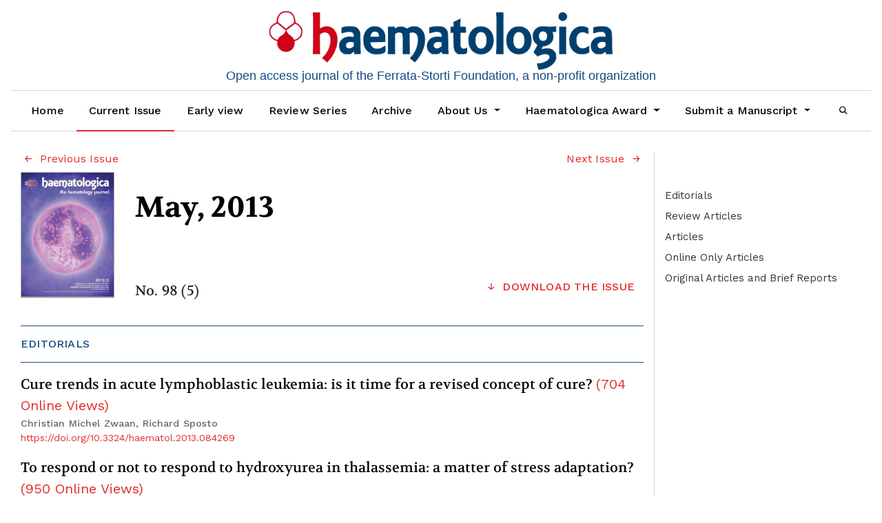

--- FILE ---
content_type: text/html; charset=utf-8
request_url: https://haematologica.org/issue/view/253
body_size: 14063
content:



<!DOCTYPE html>
<html lang="en-US" xml:lang="en-US">
<head>

	<!-- Global site tag (gtag.js) - Google Analytics -->
<script type="text/plain" async data-cookiecategory="analytics" src="https://www.googletagmanager.com/gtag/js?id=UA-65343035-1"></script>
<script type="text/plain" data-cookiecategory="analytics">
  window.dataLayer = window.dataLayer || [];
  function gtag(){dataLayer.push(arguments);}
  gtag('js', new Date());

  gtag('config', 'UA-65343035-1', { 'anonymize_ip': true });
</script>



	<meta charset="utf-8">
	<meta name="viewport" content="width=device-width, initial-scale=1.0">
	<title>
		Vol. 98 No. 5 (2013): May, 2013
							| Haematologica
			</title>
	<link rel="apple-touch-icon" href="https://haematologica.org/public/journals/1/h-touch-icon-1024.png">

	
<meta name="generator" content="Open Journal Systems 3.1.2.4">
<meta name="format-detection" content="telephone=no">
<link rel="shortcut icon" href="/libraryFiles/downloadPublic/2/favicon.ico" type="image/x-icon" />
<link rel="icon" href="https://haematologica.org/public/journals/1/favicon_en_US.png">
<link rel="alternate" type="application/atom+xml" href="https://haematologica.org/gateway/plugin/WebFeedGatewayPlugin/atom">
<link rel="alternate" type="application/rdf+xml" href="https://haematologica.org/gateway/plugin/WebFeedGatewayPlugin/rss">
<link rel="alternate" type="application/rss+xml" href="https://haematologica.org/gateway/plugin/WebFeedGatewayPlugin/rss2">
	<link rel="stylesheet" href="https://haematologica.org/plugins/themes/haematologicaTheme/bootstrap/css/bootstrap.min.css?v=3.1.2.4" type="text/css" /><link rel="stylesheet" href="https://haematologica.org/plugins/themes/haematologicaTheme/css/header.css?v=3.1.2.4" type="text/css" /><link rel="stylesheet" href="https://haematologica.org/plugins/themes/haematologicaTheme/css/footer.css?v=3.1.2.4" type="text/css" /><link rel="stylesheet" href="https://haematologica.org/plugins/themes/haematologicaTheme/css/issue.css?v=23.01.05.18.16" type="text/css" /><link rel="stylesheet" href="https://haematologica.org/plugins/themes/haematologicaTheme/css/main.css?v=23.09.13.12.48" type="text/css" /><link rel="stylesheet" href="https://haematologica.org/plugins/themes/haematologicaTheme/css/index.css?v=03.01.12.50" type="text/css" /><link rel="stylesheet" href="https://haematologica.org/$$$call$$$/page/page/css?name=article" type="text/css" /><link rel="stylesheet" href="https://haematologica.org/plugins/themes/oldGregg/css/contact.css?v=3.1.2.4" type="text/css" /><link rel="stylesheet" href="https://haematologica.org/plugins/themes/oldGregg/css/announcements.css?v=3.1.2.4" type="text/css" /><link rel="stylesheet" href="https://haematologica.org/plugins/themes/haematologicaTheme/css/jats.min.css?v=23.03.22.15.34" type="text/css" /><link rel="stylesheet" href="https://fonts.googleapis.com/css?family=Lora" rel="stylesheet//fonts.googleapis.com/css?family=Lora" type="text/css" /><link rel="stylesheet" href="//fonts.googleapis.com/css?family=PT+Serif" type="text/css" /><link rel="stylesheet" href="//fonts.googleapis.com/css?family=Arimo" type="text/css" /><link rel="stylesheet" href="//fonts.googleapis.com/css?family=Alegreya" type="text/css" /><link rel="stylesheet" href="//fonts.googleapis.com/css?family=Play" type="text/css" /><link rel="stylesheet" href="//fonts.googleapis.com/css?family=Source+Sans+Pro" type="text/css" /><link rel="stylesheet" href="//fonts.googleapis.com/css?family=Alegreya+Sans" type="text/css" /><link rel="stylesheet" href="https://fonts.googleapis.com/css?family=Roboto" type="text/css" /><link rel="stylesheet" href="https://haematologica.org/plugins/themes/haematologicaTheme/css/sitewide-fonts.css?v=3.1.2.4" type="text/css" /><link rel="stylesheet" href="https://haematologica.org/plugins/themes/haematologicaTheme/css/cookieconsent.css?v=3.1.2.4" type="text/css" /><link rel="stylesheet" href="https://haematologica.org/plugins/themes/haematologicaTheme/css/haema-font.css?v=3.1.2.4" type="text/css" /><link rel="stylesheet" href="https://haematologica.org/plugins/themes/haematologicaTheme/css/haemacards.css?v=3.1.2.4" type="text/css" /><link rel="stylesheet" href="https://haematologica.org/plugins/themes/haematologicaTheme/css/jquery.fancybox.min.css?v=3.1.2.4" type="text/css" /><link rel="stylesheet" href="https://haematologica.org/plugins/themes/haematologicaTheme/css/corner-popup.min.css?v=3.1.2.4" type="text/css" /><link rel="stylesheet" href="https://haematologica.org/plugins/themes/haematologicaTheme/css/spinner.css?v=3.1.2.4" type="text/css" /><link rel="stylesheet" href="https://haematologica.org/plugins/generic/orcidProfile/css/orcidProfile.css?v=3.1.2.4" type="text/css" />
</head>




    
        <link rel="preload" href="https://pagead2.googlesyndication.com/tag/js/gpt.js" as="script">
        <script src="https://pagead2.googlesyndication.com/tag/js/gpt.js"></script>
    
<script>
    var limitedAds = "1";

    window.googletag = window.googletag || {cmd: []};
    let adSlots = [];
    googletag.cmd.push(function() {
        adSlots[0] = googletag
            .defineSlot('/92990213/new_rectbottom', [300, 250], 'div-gpt-ad-1596552659620-0')
            .setCollapseEmptyDiv(true)
            .addService(googletag.pubads());
        adSlots[1] = googletag
            .defineSlot('/92990213/new_recttop', [300, 250], 'div-gpt-ad-1596552801081-0')
            .setCollapseEmptyDiv(true)
            .addService(googletag.pubads());
        adSlots[2] = googletag
            .defineSlot('/92990213/new_lbtop', [728, 90], 'div-gpt-ad-1591720508301-0')
            .setCollapseEmptyDiv(true)
            .addService(googletag.pubads());
        adSlots[3] = googletag
            .defineSlot('/92990213/new_lbbottom', [728, 90], 'div-gpt-ad-1596552221056-0')
            .setCollapseEmptyDiv(true)
            .addService(googletag.pubads());
        adSlots[4] = googletag
            .defineSlot('/92990213/new_verthome', [240, 400], 'div-gpt-ad-1596552883238-0')
            .setCollapseEmptyDiv(true)
            .addService(googletag.pubads());
        adSlots[5] = googletag
            .defineSlot('/92990213/new_lbpopup', [[320, 50], [728, 90], [320, 100]], 'div-gpt-ad-1729934989416-0')
            .setCollapseEmptyDiv(true)
            .addService(googletag.pubads());
            
        
                        
            
        const mapping = googletag.sizeMapping()
            .addSize([800, 300],  [728, 90])
            .addSize([0, 0], [[320, 50], [320, 100]])
            .build();
        adSlots[5].defineSizeMapping(mapping);
        // attiva popup solo se c'è un'inserzione
        googletag.pubads().addEventListener("slotRenderEnded", (event) => {
            const slot = event.slot;
            if(slot.getSlotElementId() === 'div-gpt-ad-1729934989416-0'){
                console.group("Slot", slot.getSlotElementId(), "finished rendering.");
                if(event.isEmpty){
                    //$.fn.cornerpopup.popupClose();
                } else{$(".corner-close").show();}
                //console.log(ad_btmpopup_json);
                //$.fn.cornerpopup(ad_btmpopup_json);
            }
        });

        googletag.pubads().setTargeting('livestatus', 'test');

    
        googletag.pubads().setForceSafeFrame(true);
        //googletag.pubads().collapseEmptyDivs();
        googletag.pubads().enableSingleRequest();
        // solo per 'limited Ads'
        if(limitedAds=="1"){
            googletag.pubads().setPrivacySettings({ 'limitedAds': true });
    }
    // vedere prima se è non crea problemi questo parametro
    //googletag.pubads().setTargeting(‘limitedAds’, ‘true’);
    googletag.enableServices();
    });





</script>






    <body class="pkp_page_issue pkp_op_view">
        



                        <div class="row leaderboard-adv text-center justify-content-center align-items-center">
                                            <div class="col-12 leaderboard-top" data-ad-type="standard" data-ad-position="leaderboard-top">
    <div class="leaderboard-adv-asset">
        <!-- /92990213/new_lbtop -->
                <div class="ad-leaderboard" id='div-gpt-ad-1591720508301-0' style="overflow:hidden;">
            <script>
                console.log('[HAEMA ADS] 📢 Loading STANDARD Leaderboard Top ad');
                googletag.cmd.push(function() { googletag.display('div-gpt-ad-1591720508301-0'); });
            </script>
        </div>
    </div>
</div>                    </div>
        <header class="site-header ">
                        

                        <div class="d-none d-print-block d-lg-block">
                                                    <div class="journal-logo" data-sticky data-sticky-wrap='True' data-sticky-class="journal-logo-sticky">
                                <a href="                https://haematologica.org/index
                " class="is_img journal-name navbar-brand">
                    <img src="https://haematologica.org/public/journals/1/pageHeaderLogoImage_en_US.png" width="1236" height="216" alt="Haematologica. Open access journal of the Ferrata-Storti Foundation, a no profit organization"  />
                </a>
                <div class="logo-text logo-text-desktop d-none d-lg-block">
                Open access journal of the Ferrata-Storti Foundation, a non-profit organization
                </div>

                            </div>
                        
            </div>
                        <nav class="site-navbar-wraper navbar navbar-expand-lg navbar-light bg-light">
                <button class="navbar-toggler left-header-mobile collapsed" type="button" data-toggle="collapse" data-target="#navbarNav" aria-controls="navbarNav" aria-expanded="false" aria-label="Toggle navigation">
                                        <div id="nav-icon3">
                        <span></span>
                        <span></span>
                        <span></span>
                        <span></span>
                    </div>
                </button>
                <div class="navbar-toggler journal-logo-mobile">
                                                        <div class="journal-logo" data-sticky data-sticky-wrap='True' data-sticky-class="journal-logo-sticky">
                                <a href="                https://haematologica.org/index
                " class="is_img journal-name navbar-brand">
                    <img src="https://haematologica.org/public/journals/1/pageHeaderLogoImage_en_US.png" width="1236" height="216" alt="Haematologica. Open access journal of the Ferrata-Storti Foundation, a no profit organization"  />
                </a>
                <div class="logo-text logo-text-desktop d-none d-lg-block">
                Open access journal of the Ferrata-Storti Foundation, a non-profit organization
                </div>

                            </div>
                        
                </div>
                <div class="navbar-toggler right-header-mobile">
                    <a class="nav-link" href="/search/search"><i class="icon-search"></i></a>
                </div>
                <div class="collapse navbar-collapse" id="navbarNav">
                                                                                <div class="navbar-nav-scroll ">
                                    <ul id="navigationPrimary" class="pkp_navigation_primary navbar-nav mr-auto">
                        
            <li class="nav-item ">
                <a class="nav-link" href="https://haematologica.org/index">
                Home
                </a>
            </li>
                            
                                                                                                                                                        <li class=" nav-item  active-menu-item">
                                                    <a class="nav-link" href="https://haematologica.org/issue/current">Current Issue</a>
                                            </li>
                                            
                                                                                                            <li class=" nav-item ">
                                                                            <a class="nav-link" href="https://haematologica.org//issue/view/earlyview">Early view</a>
                                            </li>
                                            
                                                                                                            <li class=" nav-item ">
                                                    <a class="nav-link" href="https://haematologica.org/section/view/review-series">Review Series</a>
                                            </li>
                                            
                                                                                                            <li class=" nav-item ">
                                                    <a class="nav-link" href="https://haematologica.org/issue/archive">Archive</a>
                                            </li>
                                            
                                                                                                        
                    <li class=" nav-item dropdown ">
                        <a class="nav-link dropdown-toggle" href="https://haematologica.org/about" id="navbarDropdown" role="button" data-toggle="dropdown" aria-haspopup="true" aria-expanded="false">
                            About Us
                        </a>
                        <div class="dropdown-menu" aria-labelledby="navbarDropdown">
                                                                                                <a class=" dropdown-item" href="https://haematologica.org/about">
                                        About Haematologica
                                    </a>
                                                                                                                                <a class=" dropdown-item" href="https://haematologica.org/about/editorialTeam">
                                        Editorial Team
                                    </a>
                                                                                                                                <a class=" dropdown-item" href="https://haematologica.org/our-policies">
                                        Our Policies
                                    </a>
                                                                                                                                <a class=" dropdown-item" href="https://haematologica.org/advertising">
                                        Advertising
                                    </a>
                                                                                                                                <a class=" dropdown-item" href="https://haematologica.org/rights-and-permissions">
                                        Rights & Permissions
                                    </a>
                                                                                                                                <a class=" dropdown-item" href="https://haematologica.org/about/contact">
                                        Contact
                                    </a>
                                                                                    </div>
                    </li>
                                            
                                                                                                        
                    <li class=" nav-item dropdown ">
                        <a class="nav-link dropdown-toggle" href="https://haematologica.org/issue/view" id="navbarDropdown" role="button" data-toggle="dropdown" aria-haspopup="true" aria-expanded="false">
                            Haematologica Award
                        </a>
                        <div class="dropdown-menu" aria-labelledby="navbarDropdown">
                                                                                                <a class=" dropdown-item" href="https://haematologica.org/youngauthors2025">
                                        How to participate
                                    </a>
                                                                                    </div>
                    </li>
                                            
                                                                                                        
                    <li class=" nav-item dropdown ">
                        <a class="nav-link dropdown-toggle" href="https://haematologica.org/submit-menu" id="navbarDropdown" role="button" data-toggle="dropdown" aria-haspopup="true" aria-expanded="false">
                            Submit a Manuscript
                        </a>
                        <div class="dropdown-menu" aria-labelledby="navbarDropdown">
                                                                                                <a class=" dropdown-item" href="https://haematologica.org/author-guidelines">
                                        Author Guidelines
                                    </a>
                                                                                                                                <a class=" dropdown-item" href="https://haematologica.org/reviewer-guidelines">
                                        Reviewer Guidelines
                                    </a>
                                                                                                                                <a class=" dropdown-item" href="https://haematologica.org/submitandtrack">
                                        Submit and Track Manuscript
                                    </a>
                                                                                                                                <a class=" dropdown-item" href="https://haematologica.org/benchpressalert">
                                        Track Manuscript submitted before October 1st, 2025
                                    </a>
                                                                                    </div>
                    </li>
                                            
                                                                                                            <li class=" nav-item ">
                                                    <a class="nav-link" href="https://haematologica.org/search/search"><i class="icon-search"></i></a>
                        
                                            </li>
                                    </ul>
    
                    </div>
                    
                </div>
                           
            </nav>
            <div class="logo-text logo-text-mobile d-block d-lg-none" >
            Open access journal of the Ferrata-Storti Foundation, a non-profit organization
            </div>
                                                        </header>

        



  

<script>
  ad_btmpopup=1;
  
  ad_btmpopup_json=JSON.parse('{"closeBtn":false,"active":true,"padding":0, "delay":2000, "timeOut":0, "stickToBottom":true,"position":"center","variant": 10,"slide": true, "slideTop":true, "width":"fit-content", "bgColor":"#00000000"}');
  //ad_btmpopup_json.afterPopup= function(){console.log('onShowPopup'); $(".corner-close").show();};  
  
  ad_btmpopup_json.loadContent='https://haematologica.org/plugins/themes/haematologicaTheme/popup/adpopupcontent.html';
  
</script>


  <style>
  #corner-popup{
      border: none !important;
      padding:0 !important ;
  }
  #corner-popup .p-col{
    padding:0 !important;
  }
  .leaderboard-bottom{
    padding:0;
    margin:0;
  }
  #corner-popup .corner-close{
    background-color: #fffdfd36;
    top:-10px;
    right:-40px;
  }
  #corner-popup .corner-container-2{
    background-color: #0000001c;
    padding:0;
    margin:0;
    bottom:0;
  }
  .leaderboard-popup{
    padding:0;
    margin:0;
  }

</style>


                <div class="site-content container">
<div class="page-issue">

            	     	    		
<div class="obj_issue_toc ">
    <div class="container">
                    
            <div class="row">
                <div class="toc-left-col col">
                                            <div class="row">
                            <div class="col toc-prev-next">
                                                                                                            <div class="float-left">
                                            <a href="https://haematologica.org/issue/view/252">
                                                <i class="icon-arrow-prev"></i> Previous Issue
                                            </a>
                                        </div>
                                                                                                                                                                                <div class="float-right">
                                            <a href="https://haematologica.org/issue/view/254">
                                                Next Issue <i class="icon-arrow-next"></i>
                                            </a>
                                        </div>
                                                                                                    </div>
                                </div>
                                                                
                     
                                                                                                                <div class="heading">

                                                        

                            <div class="current-issue-toc-section col-md-12">
                                <div class="row">
                                    <div id="current-cover-toc" class="col-md-2">
                                        
                                                                                    <a href="https://haematologica.org/issue/view/253">
                                                <img src="https://haematologica.org/public/journals/1/cover-98-5.jpg" class="img-fluid">
                                            </a>
                                                                            </div>
                                    <div id="current-info-panel" class="col-md-10">
                                                                                <div class="current-issue-toc-data">
                                            <span class="current-issuetitle-toc">
                                                                                                    <h5>May, 2013</h5>
                                                                                            </span>

                                            <div class="current-issuenumber-toc">
                                                No.
                                                98 (5)
                                            </div>

                                            <div class="current-info-link-subsection">
                                                <ul class="current-info-links">
                                                    <li>
                                                                                                                <button type="button" class="btn download_btn" data-toggle="modal"
                                                            data-target="#download_issue_modal">
                                                            <i class="icon-download"></i>
                                                            DOWNLOAD THE ISSUE
                                                        </button>

                                                    </li>
                                                </ul>
                                            </div>

                                        </div>
                                    </div>
                                </div>
                            </div><!-- current-issue -->
                                                        
                        
<!-- Modal -->


<div class="modal fade" id="download_issue_modal" tabindex="-1" role="dialog" aria-labelledby="downloadIssue" aria-hidden="true" data-volume="98" data-issue="5">
    <div class="modal-dialog" role="document">
        <div class="modal-content">
            <div class="modal-header">
                                <button type="button" class="close" data-dismiss="modal" aria-label="Close">
                    <span aria-hidden="true">&times;</span>
                </button>
            </div>
            <div class="modal-body">

                                    
<div class="download-issue-section col-md-12">
    <div class="card mb-3">
        <div class="row no-gutters">

            <div class="cover-image">
                                <a href="https://haematologica.org/issue/view/253">
                    <img id="ext-cover" src="https://haematologica.org/public/journals/1/cover-98-5.jpg" class="img-fluid">
                </a>
                
            </div>
                        <div class="issue-info-panel">
                <div class="container-fluid d-flex h-100 flex-column">
                    <div class="row flex-fill">


                        <div class="card-body">
                            <div class="issue-home-data">
                                <div class="issue-title">
                                                                        <h5 class="card-title">May, 2013</h5>
                                                                    </div>


                                <div class="issue-number">
                                    No. 98 (5)
                                </div>

                            </div>
                                                                                    <div id="ext-links" class="download-link-subsection">
                                <div class="d-flex justify-content-center">
                                    <div class="spinner-border" role="status">
                                        <span class="sr-only">Loading...</span>
                                    </div>
                                </div>
                            </div>
                            
                        </div>
                    </div>


                </div>
            </div>
        </div>
    </div>
</div><!-- current-issue -->
<div class="col-md-12">
    <div id="ext-iframe" style="min-height:500px;">
        <div class="d-flex justify-content-center">
            <div class="spinner-border" role="status">
                <span class="sr-only">Loading...</span>
            </div>
        </div>
    </div>
</div>


            </div>
                    </div>
    </div>
</div>                                                                                                                                                                                                                                                </div>
                    
                                                                                                            
                                                    

                                                                                                        <h2 class="issue-section-title issue_toc_menu_sections">
                                        Editorials 
                                    </h2>
                                    <div style="display:none">5</div>
                                                                
                                                                        
                                                                                                                                                                                                                                                                                                                                                                                
                                    <div class="card one-article-intoc ">
                                            
    


    
    <div class="card-body">


                        <h4 class="issue-article-title card-title">
            <a href="
                        https://haematologica.org/article/view/6647" >
                Cure trends in acute lymphoblastic leukemia: is it time for a revised concept of cure?
                                            <span class="summary_stat">(<span class="sum_stat_value">704</span>
                                                            <span class="sum_stat_label">Online Views</span>)</span>
                                                        </a>
        </h4>
                    <p class="issue-auth card-text">
                Christian Michel Zwaan, Richard Sposto
            </p>
                                                                                                                                                                                                            <div class="galley-article-doi">

                                                                                                <span class="galley-doi-value">

                                    <a href="https://doi.org/10.3324/haematol.2013.084269">
                                                                                                                                                                https://doi.org/10.3324/haematol.2013.084269
                                    </a>

                                </span>
                            </div>
                                                                        

        </div>
    


                                                                                    
                                    </div>

                                
                                                                        
                                                                                                                                                                                                                                                                                                                                                                                
                                    <div class="card one-article-intoc ">
                                            
    


    
    <div class="card-body">


                        <h4 class="issue-article-title card-title">
            <a href="
                        https://haematologica.org/article/view/6648" >
                To respond or not to respond to hydroxyurea in thalassemia: a matter of stress adaptation?
                                            <span class="summary_stat">(<span class="sum_stat_value">950</span>
                                                            <span class="sum_stat_label">Online Views</span>)</span>
                                                        </a>
        </h4>
                    <p class="issue-auth card-text">
                Antonella Ronchi, Sergio Ottolenghi
            </p>
                                                                                                                                                                                                            <div class="galley-article-doi">

                                                                                                <span class="galley-doi-value">

                                    <a href="https://doi.org/10.3324/haematol.2013.084392">
                                                                                                                                                                https://doi.org/10.3324/haematol.2013.084392
                                    </a>

                                </span>
                            </div>
                                                                        

        </div>
    


                                                                                    
                                    </div>

                                
                                                                        
                                                                                                                                                                                                                                                                                                                                                                                
                                    <div class="card one-article-intoc ">
                                            
    


    
    <div class="card-body">


                        <h4 class="issue-article-title card-title">
            <a href="
                        https://haematologica.org/article/view/6649" >
                Lenalidomide in the treatment of plasma cell dyscrasia: state of the art and perspectives
                                            <span class="summary_stat">(<span class="sum_stat_value">635</span>
                                                            <span class="sum_stat_label">Online Views</span>)</span>
                                                        </a>
        </h4>
                    <p class="issue-auth card-text">
                Antonio Palumbo, Federica Cavallo
            </p>
                                                                                                                                                                                                            <div class="galley-article-doi">

                                                                                                <span class="galley-doi-value">

                                    <a href="https://doi.org/10.3324/haematol.2013.084871">
                                                                                                                                                                https://doi.org/10.3324/haematol.2013.084871
                                    </a>

                                </span>
                            </div>
                                                                        

        </div>
    


                                                                                    
                                    </div>

                                
                                                                        
                                                                                                                                                                                                                                                                                                                                                                                
                                    <div class="card one-article-intoc ">
                                            
    


    
    <div class="card-body">


                        <h4 class="issue-article-title card-title">
            <a href="
                        https://haematologica.org/article/view/6650" >
                High-dose chemotherapy and autologous stem cell transplantation for secondary central nervous system lymphoma: many are called, but few are chosen
                                            <span class="summary_stat">(<span class="sum_stat_value">816</span>
                                                            <span class="sum_stat_label">Online Views</span>)</span>
                                                        </a>
        </h4>
                    <p class="issue-auth card-text">
                Jeremy S. Abramson
            </p>
                                                                                                                                                                                                            <div class="galley-article-doi">

                                                                                                <span class="galley-doi-value">

                                    <a href="https://doi.org/10.3324/haematol.2013.084285">
                                                                                                                                                                https://doi.org/10.3324/haematol.2013.084285
                                    </a>

                                </span>
                            </div>
                                                                        

        </div>
    


                                                                                    
                                    </div>

                                
                                                                        
                                                                                                                                                                                                                                                                                                                                                                                
                                    <div class="card one-article-intoc ">
                                            
    


    
    <div class="card-body">


                        <h4 class="issue-article-title card-title">
            <a href="
                        https://haematologica.org/article/view/6651" >
                T315I, more or less, predicts for major molecular response: the devil is in the details!
                                            <span class="summary_stat">(<span class="sum_stat_value">446</span>
                                                            <span class="sum_stat_label">Online Views</span>)</span>
                                                        </a>
        </h4>
                    <p class="issue-auth card-text">
                Michael J. Mauro
            </p>
                                                                                                                                                                                                            <div class="galley-article-doi">

                                                                                                <span class="galley-doi-value">

                                    <a href="https://doi.org/10.3324/haematol.2013.084251">
                                                                                                                                                                https://doi.org/10.3324/haematol.2013.084251
                                    </a>

                                </span>
                            </div>
                                                                        

        </div>
    


                                                                                    
                                    </div>

                                                                                                                

                                                                                                        <h2 class="issue-section-title issue_toc_menu_sections">
                                        Review Articles 
                                    </h2>
                                    <div style="display:none">2</div>
                                                                
                                                                        
                                                                                                                                                                                                                                                                                                                                                                                
                                    <div class="card one-article-intoc ">
                                            
    


    
    <div class="card-body">


                        <h4 class="issue-article-title card-title">
            <a href="
                        https://haematologica.org/article/view/6652" >
                Principles of care for the diagnosis and treatment of von Willebrand disease
                                            <span class="summary_stat">(<span class="sum_stat_value">11860</span>
                                                            <span class="sum_stat_label">Online Views</span>)</span>
                                                        </a>
        </h4>
                    <p class="issue-auth card-text">
                Giancarlo Castaman, Anne Goodeve, Jeroen Eikenboom
            </p>
                                                                                                                                                                                                            <div class="galley-article-doi">

                                                                                                <span class="galley-doi-value">

                                    <a href="https://doi.org/10.3324/haematol.2012.077263">
                                                                                                                                                                https://doi.org/10.3324/haematol.2012.077263
                                    </a>

                                </span>
                            </div>
                                                                        

        </div>
    


                                                                                    
                                    </div>

                                
                                                                        
                                                                                                                                                                                                                                                                                                                                                                                
                                    <div class="card one-article-intoc ">
                                            
    


    
    <div class="card-body">


                        <h4 class="issue-article-title card-title">
            <a href="
                        https://haematologica.org/article/view/6653" >
                Clinical implications of the molecular genetics of chronic lymphocytic leukemia
                                            <span class="summary_stat">(<span class="sum_stat_value">2335</span>
                                                            <span class="sum_stat_label">Online Views</span>)</span>
                                                        </a>
        </h4>
                    <p class="issue-auth card-text">
                Robin Foà, Ilaria Del Giudice, Anna Guarini, Davide Rossi, Gianluca Gaidano
            </p>
                                                                                                                                                                                                            <div class="galley-article-doi">

                                                                                                <span class="galley-doi-value">

                                    <a href="https://doi.org/10.3324/haematol.2012.069369">
                                                                                                                                                                https://doi.org/10.3324/haematol.2012.069369
                                    </a>

                                </span>
                            </div>
                                                                        

        </div>
    


                                                                                    
                                    </div>

                                                                                                                

                                                                                                        <h2 class="issue-section-title issue_toc_menu_sections">
                                        Articles 
                                    </h2>
                                    <div style="display:none">17</div>
                                                                
                                                                        
                                                                                                                                                                                                                                                                                                                                                                                
                                    <div class="card one-article-intoc ">
                                            
    


    
    <div class="card-body">


                        <h4 class="issue-article-title card-title">
            <a href="
                        https://haematologica.org/article/view/6654" >
                Darbepoietin-alfa has comparable erythropoietic stimulatory effects to recombinant erythropoietin whilst preserving the bone marrow microenvironment
                                            <span class="summary_stat">(<span class="sum_stat_value">740</span>
                                                            <span class="sum_stat_label">Online Views</span>)</span>
                                                        </a>
        </h4>
                    <p class="issue-auth card-text">
                Sita R. Dewamitta, Megan R. Russell, Harshal Nandurkar, Carl R. Walkley
            </p>
                                                                                                                                                                                                            <div class="galley-article-doi">

                                                                                                <span class="galley-doi-value">

                                    <a href="https://doi.org/10.3324/haematol.2012.078709">
                                                                                                                                                                https://doi.org/10.3324/haematol.2012.078709
                                    </a>

                                </span>
                            </div>
                                                                        

        </div>
    


                                                                                    
                                    </div>

                                
                                                                        
                                                                                                                                                                                                                                                                                                                                                                                
                                    <div class="card one-article-intoc ">
                                            
    


    
    <div class="card-body">


                        <h4 class="issue-article-title card-title">
            <a href="
                        https://haematologica.org/article/view/6655" >
                Mosaic segmental uniparental isodisomy and progressive clonal selection: a common mechanism of late onset β-thalassemia major
                                            <span class="summary_stat">(<span class="sum_stat_value">1342</span>
                                                            <span class="sum_stat_label">Online Views</span>)</span>
                                                        </a>
        </h4>
                    <p class="issue-auth card-text">
                Cornelis L. Harteveld, Chiara Refaldi, Antonino Giambona, Claudia A. L. Ruivenkamp, Mariëtte J. V. Hoffer, Jeroen Pijpe, Peter De Knijff, Caterina Borgna-Pignatti, Aurelio Maggio, Maria D. Cappellini, Piero C. Giordano
            </p>
                                                                                                                                                                                                            <div class="galley-article-doi">

                                                                                                <span class="galley-doi-value">

                                    <a href="https://doi.org/10.3324/haematol.2012.065219">
                                                                                                                                                                https://doi.org/10.3324/haematol.2012.065219
                                    </a>

                                </span>
                            </div>
                                                                        

        </div>
    


                                                                                    
                                    </div>

                                
                                                                        
                                                                                                                                                                                                                                                                                                                                                                                
                                    <div class="card one-article-intoc ">
                                            
    


    
    <div class="card-body">


                        <h4 class="issue-article-title card-title">
            <a href="
                        https://haematologica.org/article/view/6656" >
                Hydroxyurea responsiveness in β-thalassemic patients is determined by the stress response adaptation of erythroid progenitors and their differentiation propensity
                                            <span class="summary_stat">(<span class="sum_stat_value">3592</span>
                                                            <span class="sum_stat_label">Online Views</span>)</span>
                                                        </a>
        </h4>
                    <p class="issue-auth card-text">
                Farzin Pourfarzad, Marieke von Lindern, Azita Azarkeivan, Jun Hou, Sima Kheradmand Kia, Fatemehsadat Esteghamat, Wilfred van IJcken, Sjaak Philipsen, Hossein Najmabadi, Frank Grosveld
            </p>
                                                                                                                                                                                                            <div class="galley-article-doi">

                                                                                                <span class="galley-doi-value">

                                    <a href="https://doi.org/10.3324/haematol.2012.074492">
                                                                                                                                                                https://doi.org/10.3324/haematol.2012.074492
                                    </a>

                                </span>
                            </div>
                                                                        

        </div>
    


                                                                                    
                                    </div>

                                
                                                                        
                                                                                                                                                                                                                                                                                                                                                                                
                                    <div class="card one-article-intoc ">
                                            
    


    
    <div class="card-body">


                        <h4 class="issue-article-title card-title">
            <a href="
                        https://haematologica.org/article/view/6657" >
                Elevated levels of STAT1 in Fanconi anemia group A lymphoblasts correlate with the cells’ sensitivity to DNA interstrand crosslinking drugs
                                            <span class="summary_stat">(<span class="sum_stat_value">1336</span>
                                                            <span class="sum_stat_label">Online Views</span>)</span>
                                                        </a>
        </h4>
                    <p class="issue-auth card-text">
                Inés Prieto-Remón, Dámaso Sánchez-Carrera, Mónica López-Duarte, Carlos Richard, Carlos Pipaón
            </p>
                                                                                                                                                                                                            <div class="galley-article-doi">

                                                                                                <span class="galley-doi-value">

                                    <a href="https://doi.org/10.3324/haematol.2012.074187">
                                                                                                                                                                https://doi.org/10.3324/haematol.2012.074187
                                    </a>

                                </span>
                            </div>
                                                                        

        </div>
    


                                                                                    
                                    </div>

                                
                                                                        
                                                                                                                                                                                                                                                                                                                                                                                
                                    <div class="card one-article-intoc ">
                                            
    


    
    <div class="card-body">


                        <h4 class="issue-article-title card-title">
            <a href="
                        https://haematologica.org/article/view/6658" >
                The quantitative level of T315I mutated BCR-ABL predicts for major molecular response to second-line nilotinib or dasatinib treatment in patients with chronic myeloid leukemia
                                            <span class="summary_stat">(<span class="sum_stat_value">1530</span>
                                                            <span class="sum_stat_label">Online Views</span>)</span>
                                                        </a>
        </h4>
                    <p class="issue-auth card-text">
                Thoralf Lange, Thomas Ernst, Franz X. Gruber, Jacqueline Maier, Michael Cross, Martin C. Müller, Dietger Niederwieser, Andreas Hochhaus, Markus Pfirrmann
            </p>
                                                                                                                                                                                                            <div class="galley-article-doi">

                                                                                                <span class="galley-doi-value">

                                    <a href="https://doi.org/10.3324/haematol.2012.068890">
                                                                                                                                                                https://doi.org/10.3324/haematol.2012.068890
                                    </a>

                                </span>
                            </div>
                                                                        

        </div>
    


                                                                                    
                                    </div>

                                
                                                                        
                                                                                                                                                                                                                                                                                                                                                                                
                                    <div class="card one-article-intoc ">
                                            
    


    
    <div class="card-body">


                        <h4 class="issue-article-title card-title">
            <a href="
                        https://haematologica.org/article/view/6659" >
                Clonal analyses reveal associations of JAK2V617F homozygosity with hematologic features, age and gender in polycythemia vera and essential thrombocythemia
                                            <span class="summary_stat">(<span class="sum_stat_value">1549</span>
                                                            <span class="sum_stat_label">Online Views</span>)</span>
                                                        </a>
        </h4>
                    <p class="issue-auth card-text">
                Anna L. Godfrey, Edwin Chen, Francesca Pagano, Yvonne Silber, Peter J. Campbell, Anthony R. Green
            </p>
                                                                                                                                                                                                            <div class="galley-article-doi">

                                                                                                <span class="galley-doi-value">

                                    <a href="https://doi.org/10.3324/haematol.2012.079129">
                                                                                                                                                                https://doi.org/10.3324/haematol.2012.079129
                                    </a>

                                </span>
                            </div>
                                                                        

        </div>
    


                                                                                    
                                    </div>

                                
                                                                        
                                                                                                                                                                                                                                                                                                                                                                                
                                    <div class="card one-article-intoc ">
                                            
    


    
    <div class="card-body">


                        <h4 class="issue-article-title card-title">
            <a href="
                        https://haematologica.org/article/view/6660" >
                JAK2 p.V617F allele burden in myeloproliferative neoplasms one month after allogeneic stem cell transplantation significantly predicts outcome and risk of relapse
                                            <span class="summary_stat">(<span class="sum_stat_value">1465</span>
                                                            <span class="sum_stat_label">Online Views</span>)</span>
                                                        </a>
        </h4>
                    <p class="issue-auth card-text">
                Thoralf Lange, Anja Edelmann, Udo Siebolts, Rainer Krahl, Claudia Nehring, Nadja Jäkel, Michael Cross, Jacqueline Maier, Dietger Niederwieser, Claudia Wickenhauser
            </p>
                                                                                                                                                                                                            <div class="galley-article-doi">

                                                                                                <span class="galley-doi-value">

                                    <a href="https://doi.org/10.3324/haematol.2012.076901">
                                                                                                                                                                https://doi.org/10.3324/haematol.2012.076901
                                    </a>

                                </span>
                            </div>
                                                                        

        </div>
    


                                                                                    
                                    </div>

                                
                                                                        
                                                                                                                                                                                                                                                                                                                                                                                
                                    <div class="card one-article-intoc ">
                                            
    


    
    <div class="card-body">


                        <h4 class="issue-article-title card-title">
            <a href="
                        https://haematologica.org/article/view/6661" >
                Cancerous inhibitor of protein phosphatase 2A determines bortezomib-induced apoptosis in leukemia cells
                                            <span class="summary_stat">(<span class="sum_stat_value">1412</span>
                                                            <span class="sum_stat_label">Online Views</span>)</span>
                                                        </a>
        </h4>
                    <p class="issue-auth card-text">
                Chun-Yu Liu, Chung-Wai Shiau, Hsin-Yu Kuo, Hsiang-Po Huang, Ming-Huang Chen, Cheng-Hwai Tzeng, Kuen-Feng Chen
            </p>
                                                                                                                                                                                                            <div class="galley-article-doi">

                                                                                                <span class="galley-doi-value">

                                    <a href="https://doi.org/10.3324/haematol.2011.050187">
                                                                                                                                                                https://doi.org/10.3324/haematol.2011.050187
                                    </a>

                                </span>
                            </div>
                                                                        

        </div>
    


                                                                                    
                                    </div>

                                
                                                                        
                                                                                                                                                                                                                                                                                                                                                                                
                                    <div class="card one-article-intoc ">
                                            
    


    
    <div class="card-body">


                        <h4 class="issue-article-title card-title">
            <a href="
                        https://haematologica.org/article/view/6664" >
                Cost-analysis of treatment of childhood acute lymphoblastic leukemia with asparaginase preparations: the impact of expensive chemotherapy
                                            <span class="summary_stat">(<span class="sum_stat_value">2758</span>
                                                            <span class="sum_stat_label">Online Views</span>)</span>
                                                        </a>
        </h4>
                    <p class="issue-auth card-text">
                Wing H. Tong, Inge M. van der Sluis, Cathelijne J.M. Alleman, Raphaële R.L. van Litsenburg, Gertjan J. L. Kaspers, Rob Pieters, Carin A. Uyl-de Groot
            </p>
                                                                                                                                                                                                            <div class="galley-article-doi">

                                                                                                <span class="galley-doi-value">

                                    <a href="https://doi.org/10.3324/haematol.2012.073510">
                                                                                                                                                                https://doi.org/10.3324/haematol.2012.073510
                                    </a>

                                </span>
                            </div>
                                                                        

        </div>
    


                                                                                    
                                    </div>

                                
                                                                        
                                                                                                                                                                                                                                                                                                                                                                                
                                    <div class="card one-article-intoc ">
                                            
    


    
    <div class="card-body">


                        <h4 class="issue-article-title card-title">
            <a href="
                        https://haematologica.org/article/view/6665" >
                Development of classical Hodgkin’s lymphoma in an adult with biallelic STXBP2 mutations
                                            <span class="summary_stat">(<span class="sum_stat_value">3157</span>
                                                            <span class="sum_stat_label">Online Views</span>)</span>
                                                        </a>
        </h4>
                    <p class="issue-auth card-text">
                Maciej Machaczka, Monika Klimkowska, Samuel C.C. Chiang, Marie Meeths, Martha-Lena Müller, Britt Gustafsson, Jan-Inge Henter, Yenan T. Bryceson
            </p>
                                                                                                                                                                                                            <div class="galley-article-doi">

                                                                                                <span class="galley-doi-value">

                                    <a href="https://doi.org/10.3324/haematol.2012.073098">
                                                                                                                                                                https://doi.org/10.3324/haematol.2012.073098
                                    </a>

                                </span>
                            </div>
                                                                        

        </div>
    


                                                                                    
                                    </div>

                                
                                                                        
                                                                                                                                                                                                                                                                                                                                                                                
                                    <div class="card one-article-intoc ">
                                            
    


    
    <div class="card-body">


                        <h4 class="issue-article-title card-title">
            <a href="
                        https://haematologica.org/article/view/6666" >
                Prognosis of patients with primary central nervous system lymphoma after high-dose chemotherapy followed by autologous stem cell transplantation
                                            <span class="summary_stat">(<span class="sum_stat_value">4782</span>
                                                            <span class="sum_stat_label">Online Views</span>)</span>
                                                        </a>
        </h4>
                    <p class="issue-auth card-text">
                Elisabeth Schorb, Benjamin Kasenda, Johannes Atta, Stephan Kaun, Anke Morgner, Georg Hess, Thomas Elter, Nikolas von Bubnoff, Martin Dreyling, Mark Ringhoffer, Stefan W. Krause, Günter Derigs, Beate Klimm, D. Niemann, Kristina Fritsch, Jürgen Finke, Gerald Illerhaus
            </p>
                                                                                                                                                                                                            <div class="galley-article-doi">

                                                                                                <span class="galley-doi-value">

                                    <a href="https://doi.org/10.3324/haematol.2012.076075">
                                                                                                                                                                https://doi.org/10.3324/haematol.2012.076075
                                    </a>

                                </span>
                            </div>
                                                                        

        </div>
    


                                                                                    
                                    </div>

                                
                                                                        
                                                                                                                                                                                                                                                                                                                                                                                
                                    <div class="card one-article-intoc ">
                                            
    


    
    <div class="card-body">


                        <h4 class="issue-article-title card-title">
            <a href="
                        https://haematologica.org/article/view/6667" >
                The accuracy of positron emission tomography in the detection of posttransplant lymphoproliferative disorder
                                            <span class="summary_stat">(<span class="sum_stat_value">2166</span>
                                                            <span class="sum_stat_label">Online Views</span>)</span>
                                                        </a>
        </h4>
                    <p class="issue-auth card-text">
                Daan Dierickx, Thomas Tousseyn, Annelies Requilé, Raf Verscuren, Xavier Sagaert, Julie Morscio, Iwona Wlodarska, An Herreman, Dirk Kuypers, Johan Van Cleemput, Frederik Nevens, Lieven Dupont, Anne Uyttebroeck, Jacques Pirenne, Christiane De Wolf-Peeters, Gregor Verhoef, Lieselot Brepoels, Olivier Gheysens
            </p>
                                                                                                                                                                                                            <div class="galley-article-doi">

                                                                                                <span class="galley-doi-value">

                                    <a href="https://doi.org/10.3324/haematol.2012.074500">
                                                                                                                                                                https://doi.org/10.3324/haematol.2012.074500
                                    </a>

                                </span>
                            </div>
                                                                        

        </div>
    


                                                                                    
                                    </div>

                                
                                                                        
                                                                                                                                                                                                                                                                                                                                                                                
                                    <div class="card one-article-intoc ">
                                            
    


    
    <div class="card-body">


                        <h4 class="issue-article-title card-title">
            <a href="
                        https://haematologica.org/article/view/6668" >
                Lenalidomide as salvage treatment for multiple myeloma relapsing after allogeneic hematopoietic stem cell transplantation: a report from the French Society of Bone Marrow and Cellular Therapy
                                            <span class="summary_stat">(<span class="sum_stat_value">1519</span>
                                                            <span class="sum_stat_label">Online Views</span>)</span>
                                                        </a>
        </h4>
                    <p class="issue-auth card-text">
                Tereza Coman, Emmanuel Bachy, Mauricette Michallet, Gérard Socié, Madalina Uzunov, Jean Henri Bourhis, Simona Lapusan, Alain Brebion, Stéphane Vigouroux, Sébastien Maury, Sylvie François, Anne Huynh, Bruno Lioure, Ibrahim Yakoub-Agha, Olivier Hermine, Noël Milpied, Mohamad Mohty, Marie Thérèse Rubio
            </p>
                                                                                                                                                                                                            <div class="galley-article-doi">

                                                                                                <span class="galley-doi-value">

                                    <a href="https://doi.org/10.3324/haematol.2012.069328">
                                                                                                                                                                https://doi.org/10.3324/haematol.2012.069328
                                    </a>

                                </span>
                            </div>
                                                                        

        </div>
    


                                                                                    
                                    </div>

                                
                                                                        
                                                                                                                                                                                                                                                                                                                                                                                
                                    <div class="card one-article-intoc ">
                                            
    


    
    <div class="card-body">


                        <h4 class="issue-article-title card-title">
            <a href="
                        https://haematologica.org/article/view/6669" >
                Lenalidomide, melphalan, and prednisone, followed by lenalidomide maintenance, improves health-related quality of life in newly diagnosed multiple myeloma patients aged 65 years or older: results of a randomized phase III trial
                                            <span class="summary_stat">(<span class="sum_stat_value">1514</span>
                                                            <span class="sum_stat_label">Online Views</span>)</span>
                                                        </a>
        </h4>
                    <p class="issue-auth card-text">
                Meletios A. Dimopoulos, Michel Delforge, Roman Hájek, Martin Kropff, Maria T. Petrucci, Philip Lewis, Annabel Nixon, Jingshan Zhang, Jay Mei, Antonio Palumbo
            </p>
                                                                                                                                                                                                            <div class="galley-article-doi">

                                                                                                <span class="galley-doi-value">

                                    <a href="https://doi.org/10.3324/haematol.2012.074534">
                                                                                                                                                                https://doi.org/10.3324/haematol.2012.074534
                                    </a>

                                </span>
                            </div>
                                                                        

        </div>
    


                                                                                    
                                    </div>

                                
                                                                        
                                                                                                                                                                                                                                                                                                                                                                                
                                    <div class="card one-article-intoc ">
                                            
    


    
    <div class="card-body">


                        <h4 class="issue-article-title card-title">
            <a href="
                        https://haematologica.org/article/view/6670" >
                Melphalan, lenalidomide and dexamethasone for the treatment of immunoglobulin light chain amyloidosis: results of a phase II trial
                                            <span class="summary_stat">(<span class="sum_stat_value">1151</span>
                                                            <span class="sum_stat_label">Online Views</span>)</span>
                                                        </a>
        </h4>
                    <p class="issue-auth card-text">
                Vaishali Sanchorawala, Jaymin M. Patel, J. Mark Sloan, Anthony C. Shelton, Jerome B. Zeldis, David C. Seldin
            </p>
                                                                                                                                                                                                            <div class="galley-article-doi">

                                                                                                <span class="galley-doi-value">

                                    <a href="https://doi.org/10.3324/haematol.2012.075192">
                                                                                                                                                                https://doi.org/10.3324/haematol.2012.075192
                                    </a>

                                </span>
                            </div>
                                                                        

        </div>
    


                                                                                    
                                    </div>

                                
                                                                        
                                                                                                                                                                                                                                                                                                                                                                                
                                    <div class="card one-article-intoc ">
                                            
    


    
    <div class="card-body">


                        <h4 class="issue-article-title card-title">
            <a href="
                        https://haematologica.org/article/view/6673" >
                Central nervous system recurrence of systemic lymphoma in the era of stem cell transplantation – an International Primary Central Nervous System Lymphoma Study Group project
                                            <span class="summary_stat">(<span class="sum_stat_value">1497</span>
                                                            <span class="sum_stat_label">Online Views</span>)</span>
                                                        </a>
        </h4>
                    <p class="issue-auth card-text">
                Jacoline E. Bromberg, Jeanette K. Doorduijn, Gerald Illerhaus, Kristoph Jahnke, Agniezka Korfel, Lars Fischer, Kristina Fritsch, Outti Kuittinen, Samar Issa, Cees van Montfort, Martin J. van den Bent
            </p>
                                                                                                                                                                                                            <div class="galley-article-doi">

                                                                                                <span class="galley-doi-value">

                                    <a href="https://doi.org/10.3324/haematol.2012.070839">
                                                                                                                                                                https://doi.org/10.3324/haematol.2012.070839
                                    </a>

                                </span>
                            </div>
                                                                        

        </div>
    


                                                                                    
                                    </div>

                                
                                                                        
                                                                                                                                                                                                                                                                                                                                                                                
                                    <div class="card one-article-intoc ">
                                            
    


    
    <div class="card-body">


                        <h4 class="issue-article-title card-title">
            <a href="
                        https://haematologica.org/article/view/6674" >
                Different effects of HLA disparity on transplant outcomes after single-unit cord blood transplantation between pediatric and adult patients with leukemia
                                            <span class="summary_stat">(<span class="sum_stat_value">1408</span>
                                                            <span class="sum_stat_label">Online Views</span>)</span>
                                                        </a>
        </h4>
                    <p class="issue-auth card-text">
                Yoshiko Atsuta, Junya Kanda, Minoko Takanashi, Yasuo Morishima, Shuichi Taniguchi, Satoshi Takahashi, Hiroyasu Ogawa, Kazuteru Ohashi, Yuju Ohno, Yasushi Onishi, Nobuyuki Aotsuka, Tokiko Nagamura-Inoue, Koji Kato, Yoshinobu Kanda
            </p>
                                                                                                                                                                                                            <div class="galley-article-doi">

                                                                                                <span class="galley-doi-value">

                                    <a href="https://doi.org/10.3324/haematol.2012.076042">
                                                                                                                                                                https://doi.org/10.3324/haematol.2012.076042
                                    </a>

                                </span>
                            </div>
                                                                        

        </div>
    


                                                                                    
                                    </div>

                                                                                                                

                                                                                                        <h2 class="issue-section-title issue_toc_menu_sections">
                                        Online Only Articles 
                                    </h2>
                                    <div style="display:none">3</div>
                                                                
                                                                        
                                                                                                                                                                                                                                                                                                                                                                                
                                    <div class="card one-article-intoc ">
                                            
    


    
    <div class="card-body">


                        <h4 class="issue-article-title card-title">
            <a href="
                        https://haematologica.org/article/view/6675" >
                Predictors of survival in thrombotic thrombocytopenic purpura
                                            <span class="summary_stat">(<span class="sum_stat_value">664</span>
                                                            <span class="sum_stat_label">Online Views</span>)</span>
                                                        </a>
        </h4>
                    <p class="issue-auth card-text">
                Shruti Chaturvedi, Nirmanmoh Bhatia
            </p>
                                                                                                                                                                                                            <div class="galley-article-doi">

                                                                                                <span class="galley-doi-value">

                                    <a href="https://doi.org/10.3324/haematol.2012.079400">
                                                                                                                                                                https://doi.org/10.3324/haematol.2012.079400
                                    </a>

                                </span>
                            </div>
                                                                        

        </div>
    


                                                                                    
                                    </div>

                                
                                                                        
                                                                                                                                                                                                                                                                                                                                                                                
                                    <div class="card one-article-intoc ">
                                            
    


    
    <div class="card-body">


                        <h4 class="issue-article-title card-title">
            <a href="
                        https://haematologica.org/article/view/6676" >
                TP53 mutations are frequent in adult acute lymphoblastic leukemia cases negative for recurrent fusion genes and correlate with poor response to induction therapy
                                            <span class="summary_stat">(<span class="sum_stat_value">1634</span>
                                                            <span class="sum_stat_label">Online Views</span>)</span>
                                                        </a>
        </h4>
                    <p class="issue-auth card-text">
                Sabina Chiaretti, Fulvia Brugnoletti, Simona Tavolaro, Silvia Bonina, Francesca Paoloni, Marilisa Marinelli, Nancy Patten, Massimiliano Bonifacio, Maria Grazia Kropp, Simona Sica, Anna Guarini, Robin Foà
            </p>
                                                                                                                                                                                                            <div class="galley-article-doi">

                                                                                                <span class="galley-doi-value">

                                    <a href="https://doi.org/10.3324/haematol.2012.076786">
                                                                                                                                                                https://doi.org/10.3324/haematol.2012.076786
                                    </a>

                                </span>
                            </div>
                                                                        

        </div>
    


                                                                                    
                                    </div>

                                
                                                                        
                                                                                                                                                                                                                                                                                                                                                                                
                                    <div class="card one-article-intoc ">
                                            
    


    
    <div class="card-body">


                        <h4 class="issue-article-title card-title">
            <a href="
                        https://haematologica.org/article/view/6677" >
                Prevalence of a new auto-activating colony stimulating factor 3 receptor mutation (CSF3R-T595I) in acute myeloid leukemia and severe congenital neutropenia
                                            <span class="summary_stat">(<span class="sum_stat_value">1022</span>
                                                            <span class="sum_stat_label">Online Views</span>)</span>
                                                        </a>
        </h4>
                    <p class="issue-auth card-text">
                Renée Beekman, Marijke Valkhof, Paulette van Strien, Peter J.M. Valk, Ivo P. Touw
            </p>
                                                                                                                                                                                                            <div class="galley-article-doi">

                                                                                                <span class="galley-doi-value">

                                    <a href="https://doi.org/10.3324/haematol.2013.085050">
                                                                                                                                                                https://doi.org/10.3324/haematol.2013.085050
                                    </a>

                                </span>
                            </div>
                                                                        

        </div>
    


                                                                                    
                                    </div>

                                                                                                                

                                                                                                        <h2 class="issue-section-title issue_toc_menu_sections">
                                        Original Articles and Brief Reports 
                                    </h2>
                                    <div style="display:none">4</div>
                                                                
                                                                        
                                                                                                                                                                                                                                                                                                                                                                                
                                    <div class="card one-article-intoc ">
                                            
    


    
    <div class="card-body">


                        <h4 class="issue-article-title card-title">
            <a href="
                        https://haematologica.org/article/view/6662" >
                The role of a newly identified SET domain-containing protein, SETD3, in oncogenesis
                                            <span class="summary_stat">(<span class="sum_stat_value">1453</span>
                                                            <span class="sum_stat_label">Online Views</span>)</span>
                                                        </a>
        </h4>
                    <p class="issue-auth card-text">
                Zhangguo Chen, Catherine T. Yan, Yali Dou, Sawanee S. Viboolsittiseri, Jing H. Wang
            </p>
                                                                                                                                                                                                            <div class="galley-article-doi">

                                                                                                <span class="galley-doi-value">

                                    <a href="https://doi.org/10.3324/haematol.2012.066977">
                                                                                                                                                                https://doi.org/10.3324/haematol.2012.066977
                                    </a>

                                </span>
                            </div>
                                                                        

        </div>
    


                                                                                    
                                    </div>

                                
                                                                        
                                                                                                                                                                                                                                                                                                                                                                                
                                    <div class="card one-article-intoc ">
                                            
    


    
    <div class="card-body">


                        <h4 class="issue-article-title card-title">
            <a href="
                        https://haematologica.org/article/view/6663" >
                Survival and cure trends for European children, adolescents and young adults diagnosed with acute lymphoblastic leukemia from 1982 to 2002
                                            <span class="summary_stat">(<span class="sum_stat_value">2835</span>
                                                            <span class="sum_stat_label">Online Views</span>)</span>
                                                        </a>
        </h4>
                    <p class="issue-auth card-text">
                Gemma Gatta, Silvia Rossi, Roberto Foschi, Annalisa Trama, Rafael Marcos-Gragera, Guido Pastore, Rafael Peris-Bonet, Charles Stiller, Riccardo Capocaccia
            </p>
                                                                                                                                                                                                            <div class="galley-article-doi">

                                                                                                <span class="galley-doi-value">

                                    <a href="https://doi.org/10.3324/haematol.2012.071597">
                                                                                                                                                                https://doi.org/10.3324/haematol.2012.071597
                                    </a>

                                </span>
                            </div>
                                                                        

        </div>
    


                                                                                    
                                    </div>

                                
                                                                        
                                                                                                                                                                                                                                                                                                                                                                                
                                    <div class="card one-article-intoc ">
                                            
    


    
    <div class="card-body">


                        <h4 class="issue-article-title card-title">
            <a href="
                        https://haematologica.org/article/view/6671" >
                Platelet protease-activated receptor (PAR)4, but not PAR1, associated with neutral sphingomyelinase responsible for thrombin-stimulated ceramide-NF-κB signaling in human platelets
                                            <span class="summary_stat">(<span class="sum_stat_value">2417</span>
                                                            <span class="sum_stat_label">Online Views</span>)</span>
                                                        </a>
        </h4>
                    <p class="issue-auth card-text">
                Wei-Fan Chen, Jie-Jen Lee, Chao-Chien Chang, Kuan-Hong Lin, Shwu-Huey Wang, Joen-Rong Sheu
            </p>
                                                                                                                                                                                                            <div class="galley-article-doi">

                                                                                                <span class="galley-doi-value">

                                    <a href="https://doi.org/10.3324/haematol.2012.072553">
                                                                                                                                                                https://doi.org/10.3324/haematol.2012.072553
                                    </a>

                                </span>
                            </div>
                                                                        

        </div>
    


                                                                                    
                                    </div>

                                
                                                                        
                                                                                                                                                                                                                                                                                                                                                                                
                                    <div class="card one-article-intoc ">
                                            
    


    
    <div class="card-body">


                        <h4 class="issue-article-title card-title">
            <a href="
                        https://haematologica.org/article/view/6672" >
                Elevated lipoprotein (a), small apolipoprotein (a), and the risk of arterial ischemic stroke in North American children
                                            <span class="summary_stat">(<span class="sum_stat_value">1682</span>
                                                            <span class="sum_stat_label">Online Views</span>)</span>
                                                        </a>
        </h4>
                    <p class="issue-auth card-text">
                Neil A. Goldenberg, Timothy J. Bernard, Jasper Hillhouse, Jennifer Armstrong-Wells, Jeffrey Galinkin, Rhonda Knapp-Clevenger, Linda Jacobson, Santica M. Marcovina, Marilyn J. Manco-Johnson
            </p>
                                                                                                                                                                                                            <div class="galley-article-doi">

                                                                                                <span class="galley-doi-value">

                                    <a href="https://doi.org/10.3324/haematol.2012.073833">
                                                                                                                                                                https://doi.org/10.3324/haematol.2012.073833
                                    </a>

                                </span>
                            </div>
                                                                        

        </div>
    


                                                                                    
                                    </div>

                                                                                                        </div>
                    <!--right col -->
                    <div class="toc-right-col col-auto">
                                                <div class="intraissue-menu ad-wrapper sticky-top">
                            <div class="toc-ad-top">
                                                                                                    <div class="square-top" data-ad-type="standard" data-ad-position="square-top">
                    <!-- /92990213/new_recttop -->
                    <div id='div-gpt-ad-1596552801081-0' style='width: 300px; height: 250px;'>
                                          
                        <script>
                            console.log('[HAEMA ADS] 📢 Loading STANDARD Square Top ad');
                            googletag.cmd.push(function() { googletag.display('div-gpt-ad-1596552801081-0'); });
                        </script>
                        
                    </div>
                </div>                                
                            </div>
                            <div class="toc-ad-bottom">
                                                                                                    <div class="square-bottom" data-ad-type="standard" data-ad-position="square-bottom">
                    <div class="square-adv-asset">
                        <!-- /92990213/new_rectbottom -->
                        <div id='div-gpt-ad-1596552659620-0' style='width: 300px; height: 250px;'>
                        
                            <script>
                                console.log('[HAEMA ADS] 📢 Loading STANDARD Square Bottom ad');
                                googletag.cmd.push(function() { googletag.display('div-gpt-ad-1596552659620-0'); });
                            </script>
                        
                        </div>
                    </div>
                </div>                                                            </div>
                            <nav id="issue-navbar" class="navbar navbar-light">
                                <nav class="nav nav-pills flex-column" id="issue-navigation-menu-items">
                                                                    </nav>
                            </nav>
                        </div>
                    </div> <!-- right col -->
                </div> <!-- row -->
            </div><!-- container -->
        </div>    	    </div>

</div> <div class="row leaderboard-adv text-center justify-content-center align-items-center">

        <div class="col-12 leaderboard-bottom" data-ad-type="standard" data-ad-position="leaderboard-bottom">
<div class="leaderboard-adv-asset">


<!-- /92990213/new_lbbottom -->
<div class="ad-leaderboard" id='div-gpt-ad-1596552221056-0' style='overflow:hidden;'>
  <script>
    console.log('[HAEMA ADS] 📢 Loading STANDARD Leaderboard Bottom ad');
    googletag.cmd.push(function() { googletag.display('div-gpt-ad-1596552221056-0'); });
  </script>
</div>

</div>
</div>
</div>

    <div class="site-footer">
        <div class="container">
            <div class="row">

            				<div class="row">
                                                                    
                                
					<div class="footer-col1 col-md-3">
<h5>Navigate</h5>
<ul>
<li class="show"><a title="Home" href="https://haematologica.org/haematologica">Home</a></li>
<li class="show"><a title="Current Issue" href="https://haematologica.org/haematologica/issue/current">Current issue</a></li>
<li class="show"><a title="Early View" href="https://haematologica.org/haematologica/issue/view/earlyview">Early view</a></li>
<li class="show"><a title="Archive" href="https://haematologica.org/haematologica/issue/archive">Archive</a></li>
<li class="show"><a title="About Haematologica" href="https://haematologica.org/haematologica/about">About Haematologica</a></li>
<li class="show"><a title="Editorial Team" href="https://haematologica.org/haematologica/about/editorialTeam">Editorial Team</a></li>
<li class="show"><a title="Our policies" href="https://haematologica.org/haematologica/our-policies">Our policies</a></li>
</ul>
<ul>
<li class="show"><a title="Contact" href="https://haematologica.org/haematologica/about/contact">Contact</a></li>
</ul>
</div>
<div class="col-md-3">
<h5>For Authors</h5>
<ul>
<li class="show"><a title="Author Guidelines" href="https://haematologica.org/haematologica/author-guidelines">Author Guidelines</a></li>
<li class="show"><a title="Submit Manuscript" href="https://www.editorialmanager.com/haematologica/Default.aspx" target="_blank" rel="noopener">Submit Manuscript</a></li>
<li class="show"><a title="Track Manuscript" href="https://haematologica.org/submitandtrack">Track Manuscript</a></li>
</ul>
<h5>For Reviewers</h5>
<ul>
<li class="show"><a title="Reviewer Guidelines" href="https://haematologica.org/haematologica/reviewer-guidelines">Reviewer Guidelines</a></li>
<li class="show"><a title="Access Your Profile" href="https://submit.haematologica.org/" target="_blank" rel="noopener">Access Your Profile</a></li>
<li class="show"><a title="Access Your Tasks" href="https://submit.haematologica.org/" target="_blank" rel="noopener">Access Your Tasks</a></li>
</ul>
</div>
<div class="col-md-3">
<h5>For Advertisers</h5>
<ul>
<li class="show"><a title="Advertising" href="https://haematologica.org/haematologica/advertising">Information For Advertising</a></li>
</ul>
<h5>Education</h5>
<ul>
<li class="show"><a title="Review Articles" href="https://haematologica.org/haematologica/section-review-articles">Review Articles</a></li>
<li class="show"><a title="Guidelines Articles" href="https://haematologica.org/haematologica/section-guidelines-articles">Guidelines Articles</a></li>
</ul>
<h5>Privacy</h5>
<ul>
<li class="show"><a id="cookie-pol" title="Cookie Policy" href="https://haematologica.org/haematologica/cookie-policy">Cookie Policy</a></li>
<li class="show"><a id="newsl-pol" title="Newsletter Privacy Policy" href="https://haematologica.org/haematologica/newsletter-privacy">Newsletter Privacy Policy</a></li>
<li class="show"><a id="newsl-pol" title="Newsletter Privacy Policy" href="https://haematologica.org/haematologica/privacy-policy">Privacy Policy</a></li>
</ul>
</div>
<div class="col-md-3">
<h5>More</h5>
<ul>
<li class="show"><a title="Rights &amp; Permissions" href="https://haematologica.org/haematologica/rights-and-permissions">Rights &amp; Permissions</a><br><br></li>
<li class="show"><a title="Web design" href="https://www.glueglue.com/" target="_blank" rel="noopener">Web design</a></li>
<li class="show"><a title="Development" href="https://sennacomputer.it" target="_blank" rel="noopener">Development</a></li>
</ul>
<div class="sociallinks">
                                <a href="https://www.facebook.com/Haematologica/">
                                    <i class="fab fa-2x fa-facebook-f"></i>
                                </a>
                                <a href="https://twitter.com/haematologica">
                                    <i class="fa-brands fa-2x fa-x-twitter"></i>
                                </a>
                                <a href="https://www.instagram.com/haematologica_journal/">
                                    <i class="fab fa-2x fa-instagram"></i>
                                </a>
                                </div></div>
<div class="col-md-6">Copyright © 2026 by the <a title="Ferrata Storti Foundation" href="https://ferrata-storti.org" target="_blank" rel="noopener">Ferrata Storti Foundation</a> | <a title="Web Design" href="https://www.glueglue.com/" target="_blank" rel="noopener">Web design ￫</a> | <a title="Development" href="https://sennacomputer.it">Development ￫</a></div>
<div class="col-md-6 d-flex justify-content-end">
<div>ISSN 0390-6078 print | ISSN 1592-8721 online
<div>&nbsp;</div>
</div>
</div>
				</div>
			           
            </div>
        </div>
    </div><!-- pkp_structure_footer_wrapper -->
   


<script type="text/javascript">

</script>



<script>
var apiToken =
      "eyJ0eXAiOiJKV1QiLCJhbGciOiJIUzI1NiJ9.IlwiMGFlMTRhYTBjZmU1ZjFjYjkyYzlkYjZkZDdiYTRjYTZjODdiNGE3OVwiIg.dSgDyFl977KD3-aI_b49ZJQfEio3k8gd1log7SmdvRE";
</script>



<script>
var baseUrl="https://haematologica.org/haematologica";
var themePluginUrl="https://haematologica.org//plugins/themes/haematologicaTheme";
var themeImagesUrl="https://haematologica.org//plugins/themes/haematologicaTheme/images/";
</script>
<script src="https://haematologica.org/plugins/themes/oldGregg/jquery/jquery.min.js?v=3.1.2.4" type="text/javascript"></script><script src="https://haematologica.org/plugins/themes/haematologicaTheme/js/popper.min.js?v=3.1.2.4" type="text/javascript"></script><script src="https://haematologica.org/plugins/themes/oldGregg/bootstrap/js/bootstrap.min.js?v=3.1.2.4" type="text/javascript"></script><script src="https://haematologica.org/plugins/themes/haematologicaTheme/js/faw-642-all.min.js?v=3.1.2.4" type="text/javascript"></script><script src="https://haematologica.org/plugins/themes/haematologicaTheme/js/article.js?v=3.1.2.4" type="text/javascript"></script><script src="https://haematologica.org/plugins/themes/haematologicaTheme/js/jats.min.js?v=3.1.2.4" type="text/javascript"></script><script src="https://haematologica.org/plugins/themes/haematologicaTheme/js/haema.js?v=25.07.24.17.41" type="text/javascript"></script><script src="https://haematologica.org/plugins/themes/haematologicaTheme/js/smoothscroll.min.js?v=3.1.2.4" type="text/javascript"></script><script src="https://haematologica.org/plugins/themes/haematologicaTheme/js/masonry.pkgd.js?v=3.1.2.4" type="text/javascript"></script><script src="https://haematologica.org/plugins/themes/haematologicaTheme/js/jquery.fancybox.min.js?v=3.1.2.4" type="text/javascript"></script><script src="https://haematologica.org/plugins/themes/haematologicaTheme/js/share42/share42.js?v=3.1.2.4" type="text/javascript"></script><script src="https://haematologica.org/plugins/themes/haematologicaTheme/js/corner-popup.min.js?v=3.1.2.4" type="text/javascript"></script><script src="https://haematologica.org/plugins/themes/haematologicaTheme/js/haema-ads-debug.js?v=3.1.2.4" type="text/javascript"></script>



<script defer src="https://haematologica.org//plugins/themes/haematologicaTheme/js/cookieconsent.js?v=13.01.19.26"></script>
<script defer src="https://haematologica.org//plugins/themes/haematologicaTheme/js/cookieconsent-init.js?v=13.01.19.26"></script>

<script>
(function() {
    // ESCLUDI pagine di login/callback DocCheck dal tracking
    var currentPath = window.location.pathname;
    var excludedPaths = ['/rsvddoclogin', '/docchecked', '/docchecktest'];
    var isExcluded = excludedPaths.some(function(path) {
        return currentPath.includes(path);
    });
    
    if (isExcluded) {
        console.log('[HAEMA] ⏭️  Page excluded from tracking:', currentPath);
        return;
    }
    
    // Solo per utenti NON autorizzati (evita di sovrascrivere inutilmente)
    var isAuthorized = document.cookie.includes('haema_ad_auth=1');
    
    if (!isAuthorized) {
        // Salva URL corrente in cookie, valido 1 ora
        // Questo permette di tornare qui dopo login DocCheck
        var currentUrl = window.location.href;
        var cookieValue = 'haema_last_page=' + encodeURIComponent(currentUrl) + 
                         '; path=/; max-age=3600; SameSite=Lax';
        document.cookie = cookieValue;
        
        console.log('[HAEMA] 📍 Last page tracked:', currentUrl);
    }
})();
</script>
 
</body>
</html>


--- FILE ---
content_type: text/css
request_url: https://haematologica.org/plugins/themes/haematologicaTheme/css/footer.css?v=3.1.2.4
body_size: 267
content:
.site-footer {
    padding-top: 40px;
    padding-bottom: 40px;
    background-color: #134A80;
    color:white;
    font-family: "Work Sans", sans-serif;
    font-size: 14px;
}

.site-footer h5{
    font-size: 14px;
    padding-bottom:0.5rem;
}
.site-footer a {
    color: white;
    
}

.sociallinks a{
    margin-right: 5%;
}

.sociallinks a:hover{
    text-decoration:none;s
}

.site-footer ul{
    list-style: none;
    padding-left:0;
    padding-bottom: 10px;
}
.site-content {
    min-height: 40vh;
}

--- FILE ---
content_type: text/css;charset=UTF-8
request_url: https://haematologica.org/$$$call$$$/page/page/css?name=article
body_size: 679
content:
ol.breadcrumb{background-color:white;padding:0}.bread-nav{margin-top:20px;margin-bottom:20px}@media (min-width:1200px){.breadcrumb_article{max-width:1400px}}#pills-tabContent{margin-bottom:100px}.article-container .open-access,.article-container .peer-reviewed{display:inline;color:#808287;text-transform:uppercase;font-size:12px}.article-container .open-access{padding-right:10px}.galley-keywords-row span{color:#808287}.buttons-wrapper{position:relative;min-height:30px}.open-access,.peer-reviewed{float:left}.fb-share-button,.tw-share-button{float:right}.tw-share-button{margin-right:20px;padding-top:4px}.galley-meta-row span{color:#808287}.left-article-block{margin-top:30px}.details-wrapper>div:first-child{margin-top:30px}.galley-link{color:#000;padding:10px;border:1px solid #ddd;text-align:center;background-color:#fff;display:flex;flex-wrap:wrap}.galley-link span{transform:rotate(-90deg);word-break:break-word;font-size:10px}.galley-link-wrapper{display:flex;justify-content:flex-end;align-items:center}@media (max-width:1199px){.galley-link-wrapper{justify-content:flex-start;margin-bottom:30px}}caption .label{padding-right:5px}.galley-doi-value a{color:#007bff}.article-fulltext a.bibr{background-color:rgba(11,156,215,0.07000000000000001);color:#1c6989;border-bottom:1px solid rgba(11,159,219,0.4);padding-left:3px;padding-right:3px}.article-fulltext a.table,.article-fulltext a.fig{background-color:rgba(147,190,4,0.15);border-bottom:1px solid rgba(149,192,4,0.6);color:#4e6012;padding-left:3px;padding-right:3px}.references a{color:#007bff}.article-fulltext{max-width:100%}

--- FILE ---
content_type: text/javascript
request_url: https://haematologica.org/plugins/themes/haematologicaTheme/js/corner-popup.min.js?v=3.1.2.4
body_size: 3946
content:
/*
 * Corner Popup v1.31 - 27/12/2023
 * Author: Łukasz Brzostek
 *
 * This work is licensed under the Creative Commons
 * Attribution 4.0 International License:
 * https://creativecommons.org/licenses/by/4.0
 */

if ("undefined" == typeof jQuery)
    throw new Error("Corner Popup requires jQuery");
  
  (function($) {
    $.fn.cornerpopup = function(options) {
      // Default plugin options
      // ----------------------
  
      var options = $.extend(
        {
          active: true,
          displayOnce: false,
          variant: 1,
          timeOut: 0,
          delay: 0,
          slide: false,
          slideTop: false,
          closeBtn: true,
          shadow: true,
          escClose: false,
          stickToBottom: false,
          topCorner: false,
          loadContent: false,
          link1: "https://wp.pl, _self",
          link2: "#, _self",
          popupImg: "img/img-1.png",
          cookieImg: "img/cookie.png",
          messageImg: "img/icon-3.png",
          header: "Corner Popup",
          text1: 'This website uses cookies to ensure you get the best experience on our website. <a href="http://www.allaboutcookies.org" target="_blank" class="cookie-more">More information.</a>',
          text2: "This is just a sample text. Feel free to change it to your own using proper parameter.",
          button1: "more",
          button2: "Got it",
          button3: "OK",
          content: "Your own html here.",
          width: "390px",
          font: "'Open Sans', 'Halvetica', sans-serif",
          colors: "#543189",
          bgColor: "#fff",
          borderColor: "#efefef",
          textColor: "#181818",
          iconColor: "#543189",
          btnColor: "#543189",
          btnTextColor: "#fff",
          corners: "0px",
          padding: 0,
          position: "right",
          beforePopup: function() {},
          afterPopup: function() {},
          onBtnClick: function() {},
          onCloseBtnClick: function() {},
          onShowPopup: function() {}
        },
        options
      );
  
      cp = "#corner-popup";
  
      // Read/save data in localStorage
      // ------------------------------
  
      function saveToLocalStorage(key, value) {
        localStorage.setItem(key, value);
      }
  
      function readFromLocalStorage(key) {
        return localStorage.getItem(key);
      }
  
      // Check for slide option, set slide orientation, insert content and show popup
      // ----------------------------------------------------------------------------
  
      function popupShow() {
        options.beforePopup.call(this);
        if (!options.slide) {
          $(cp).html(popupContent).css("display", "flex").hide().fadeIn(800);
          if (options.delay != 0) {
            $(cp).hide();
            setTimeout(function() {
              $(cp).fadeIn(800);
            }, options.delay);
          }
        } else if (options.slideTop) {
          if (!options.topCorner) {
            $(cp).addClass("slide-top");
          } else {
            $(cp).addClass("slide-bottom");
          }
        } else if (options.slide && options.position == "right") {
          $(cp).addClass("slide-left");
        } else if (options.slide && options.position == "left") {
          $(cp).addClass("slide-right");
        } else if (options.slide && options.position == "center") {
          if (!options.topCorner) {
            $(cp).addClass("slide-top");
          } else {
            $(cp).addClass("slide-bottom");
          }
        }
  
        $(cp).html(popupContent).css("display", "flex").show();
        if (options.delay != 0) {
          $(cp).hide();
          
          setTimeout(function() {
            $(cp).show();
          }, options.delay);
        }
        options.onShowPopup.call(this);
      }
  
      // Check slide option, remove popup
      // --------------------------------
  
      function popupClose() {
        if (!options.slide) {
          $(cp).fadeOut(400, function() {
            $(this).remove();
            options.afterPopup.call(this);
          });
        } else {
          popupSlideUndo();
        }
      }
  
      // Check slide orientation, reverse slide, remove popup after animation
      // --------------------------------------------------------------------
  
      function popupSlideUndo() {
        if (options.slideTop) {
          if (!options.topCorner) {
            $(cp).removeClass("slide-top").addClass("slide-top-rev");
          } else {
            $(cp).removeClass("slide-bottom").addClass("slide-bottom-rev");
          }
        } else if (options.slide && options.position == "right") {
          $(cp).removeClass("slide-left").addClass("slide-left-rev");
        } else if (options.slide && options.position == "left") {
          $(cp).removeClass("slide-right").addClass("slide-right-rev");
        } else if (options.slide && options.position == "center") {
          if (!options.topCorner) {
            $(cp).removeClass("slide-top").addClass("slide-top-rev");
          } else {
            $(cp).removeClass("slide-bottom").addClass("slide-bottom-rev");
          }
        }
        cpTemp = $(cp);
        cpTemp.animation = "none";
        cpTemp.offsetHeight;
        cpTemp.animation = null;
        cpTemp.one(
          "webkitAnimationEnd oanimationend msAnimationEnd animationend",
          function() {
            cpTemp.remove();
            options.afterPopup.call(this);
          }
        );
      }
  
      // Close popup after specified time
      // --------------------------------
  
      function popupTimeOut(time) {
        setTimeout(function() {
          if (!options.slide) {
            $(cp).fadeOut(400, function() {
              $(this).remove();
              options.afterPopup.call(this);
            });
          } else {
            popupSlideUndo();
          }
        }, time);
      }
  
      // Save cookies acceptance and close popup
      // ---------------------------------------
  
      function handleCookiesAccept() {
        saveToLocalStorage("cp-cookies-accepted", true);
        popupClose();
      }
  
      // Call onCloseBtnClick event if needed
      // ------------------------------------
  
      function handleOnCloseBtnClickEvent() {
        if (options.onCloseBtnClick.toString().length > 13) {
          event.preventDefault();
          options.onCloseBtnClick.call(this);
        }
      }
  
      // Check if plugin is already used and remove previous occurrences
      // ---------------------------------------------------------------
  
      if ($(cp).length) {
        $(cp).remove();
        console.info("Corner Popup already initialized");
      }
  
      // Add popup div into DOM if it is active
      // --------------------------------------
  
      if (options.active) {
        if (!options.displayOnce || (options.displayOnce && readFromLocalStorage("cp-displayed") === null)) {
          $("<div/>", { id: "corner-popup", class: "popup-xs" }).appendTo("body");
        }
  
        // Check popup width and setup columns for px and %
        // ------------------------------------------------
  
        if (options.width.substr(-1) == "%") {
          widthPercent = true;
          noPercents = options.width.slice(0, -1);
        } else {
          widthPercent = false;
          if (options.width.match(/^\d+$/)) {
            noUnit = options.width;
          } else {
            noUnit = options.width.replace(/\D/g, "");
          }
        }
  
        if (noUnit > 700 || (widthPercent == true && noPercents > 50)) {
          columnOne = "p-sm-2";
          columnTwo = "p-sm-10";
        } else if (noUnit > 450 || (widthPercent == true && noPercents > 25)) {
          columnOne = "p-sm-3";
          columnTwo = "p-sm-9";
        } else {
          if (options.variant == 1) {
            columnOne = "p-sm-6";
            columnTwo = "p-sm-6";
          } else {
            columnOne = "p-sm-4";
            columnTwo = "p-sm-8";
          }
        }
  
        // Split link variable into array and check target value
        // -----------------------------------------------------
  
        options.link1 = options.link1.replace(/\s/g, "").split(",");
        options.link2 = options.link2.replace(/\s/g, "").split(",");
        if (!options.link1[1]) options.link1[1] = "_self";
        if (!options.link2[1]) options.link2[1] = "_self";
  
        // Check variant and insert proper content into variable
        // -----------------------------------------------------
  
        if (options.variant == 2) {
          if (readFromLocalStorage("cp-cookies-accepted") === null) {
            popupContent =
              '<div class="hide-mobile p-col ' +
              columnOne +
              '""><img src="' +
              options.cookieImg +
              '"class="corner-img-cookie responsive"></div><div class="p-col p-xs-12 ' +
              columnTwo +
              '"><div class="corner-close" tabindex="0"></div><div class="corner-container"><p class="corner-text">' +
              options.text1 +
              '</p><a class="corner-btn-cookie" tabindex="0">' +
              options.button2 +
              "</a></div></div>";
          } else {
            $(cp).remove();
          }
        } else if (options.variant == 3) {
          popupContent =
            '<div class="hide-mobile p-col ' +
            columnOne +
            '"><img src="' +
            options.messageImg +
            '"class="corner-img-cookie responsive"></div><div class="p-col p-xs-12 ' +
            columnTwo +
            '"><div class="corner-close" tabindex="0"></div><div class="corner-container"><p class="corner-text">' +
            options.text2 +
            '</p><a href="' +
            options.link2[0] +
            '" class="corner-btn-close" target="' +
            options.link2[1] +
            '">' +
            options.button3 +
            "</a></div></div>";
        } else if (options.variant == 4) {
          popupContent =
            '<div class="hide-mobile p-col ' +
            columnOne +
            '"><img src="' +
            options.messageImg +
            '"class="corner-img-cookie responsive"></div><div class="p-col p-xs-12 ' +
            columnTwo +
            '"><div class="corner-close" tabindex="0"></div><div class="corner-container-3"><p class="corner-text">' +
            options.text2 +
            "</p></div></div>";
        } else if (options.variant == 5) {
          popupContent =
            '<div class="p-col p-xs-12 p-sm-12"><div class="corner-close" tabindex="0"></div><div class="corner-container-1"><p class="corner-text">' +
            options.text2 +
            "</p></div></div>";
        } else if (options.variant == 6) {
          popupContent =
            '<div class="p-col p-xs-12 p-sm-12"><div class="corner-close" tabindex="0"></div><div class="corner-container-2"><p class="corner-text">' +
            options.text2 +
            '</p><a href="' +
            options.link2[0] +
            '" class="corner-btn-close" target="' +
            options.link2[1] +
            '">' +
            options.button3 +
            "</a></div></div>";
        } else if (options.variant == 7) {
          popupContent =
            '<div class="p-col p-xs-12 p-sm-12"><div class="corner-close" tabindex="0"></div><div class="corner-container-1"><p class="corner-head head-center">' +
            options.header +
            "</p></div></div>";
        } else if (options.variant == 8) {
          popupContent =
            '<div class="p-col p-xs-12 p-sm-12"><div class="corner-close" tabindex="0"></div><div class="corner-container-1"><p class="corner-head">' +
            options.header +
            '</p><p class="corner-text">' +
            options.text2 +
            "</p></div></div>";
        } else if (options.variant == 9) {
          popupContent =
            '<div class="p-col p-xs-12 p-sm-12"><div class="corner-close" tabindex="0"></div><div class="corner-container-2"><p class="corner-head">' +
            options.header +
            '</p><p class="corner-text">' +
            options.text2 +
            '</p><a href="' +
            options.link2[0] +
            '" class="corner-btn-close" target="' +
            options.link2[1] +
            '">' +
            options.button3 +
            "</a></div></div>";
        } else if (options.variant == 10) {
          popupContent =
            '<div class="p-col p-xs-12 p-sm-12"><div class="corner-close" tabindex="0"></div><div class="corner-container-2">' +
            options.content +
            "</div></div>";
        } else {
          popupContent =
            '<div class="hide-mobile p-col ' +
            columnOne +
            '"><a href="' +
            options.link1[0] +
            '"><img src="' +
            options.popupImg +
            '"class="corner-img responsive"></a></div><div class="p-col p-xs-12 ' +
            columnTwo +
            '"><div class="corner-close" tabindex="0"></div><div class="corner-container"><p class="corner-head">' +
            options.header +
            '</p><a href="' +
            options.link1[0] +
            '" class="corner-btn" target="' +
            options.link1[1] +
            '">' +
            options.button1 +
            "</a></div></div>";
        }
  
        // Popup show
        // ----------
  
        popupShow();
  
        if (options.displayOnce) {
          saveToLocalStorage("cp-displayed", true);
        } else {
          localStorage.removeItem("cp-displayed");
        }
  
        // Load personal html content
        // --------------------------
  
        if (options.variant == 10 && options.loadContent)
          $(".corner-container-2").load(options.loadContent);
  
        // Top corner option check
        // -----------------------
  
        if (options.topCorner) {
          $(cp).addClass("corner-top");
          verticalPosition = "top";
        } else {
          $(cp).removeClass("corner-top");
          verticalPosition = "bottom";
        }
  
        // Close button visibility
        // -----------------------
  
        if (!options.closeBtn) {
          $(".corner-close").hide();
          if ($(window).width() > 768) {
            $(cp).css("right", "70px");
          }
          $(".corner-container").css({
            bottom: "15px",
            "padding-top": "30px",
          });
          $(".corner-container-1").css({
            bottom: "0",
            "padding-bottom": "10px",
            "padding-top": "20px",
          });
          $(".corner-container-2").css({
            bottom: "12px",
            //"padding-top": "30px",
          });
        }
  
        // Shadow visibility
        // -----------------
  
        if (!options.shadow) $(cp).css("box-shadow", "none");
  
        // Popup width
        // -----------
  
        if (options.width !== "390px") $(cp).css("width", options.width);
  
        window.onresize = function() {
          if ($(window).width() < 768) {
            $(cp).css("width", "100%");
          } else {
            $(cp).css("width", options.width);
          }
        };
  
        // Popup font
        // ----------
  
        if (options.font !== "'Open Sans', 'Halvetica', sans-serif")
          $(cp).css("font-family", options.font);
  
        // Popup colors
        // ------------
  
        if (options.colors !== "#543189") {
          $(".corner-btn, .corner-btn-cookie, .corner-btn-close").css(
            "background-color",
            options.colors
          );
          $(".corner-head, .cookie-more").css("color", options.colors);
          $(cp).after(
            "<style>#corner-popup .corner-close:after{background-color:" +
              options.colors +
              ";}\n#corner-popup .corner-close:before{background-color:" +
              options.colors +
              ";} </style>"
          );
        }
  
        // Popup background color
        // ----------------------
  
        if (options.bgColor !== "#fff")
          $(cp).css("background-color", options.bgColor);
  
        // Popup border color
        // ------------------
  
        if (options.borderColor !== "#efefef")
          $(cp).css("border-color", options.borderColor);
  
        // Popup text color
        // ----------------
  
        if (options.textColor !== "#181818")
          $(".corner-text, .corner-head, .corner-container").css(
            "color",
            options.textColor
          );
  
        // Popup icon colors
        // -----------------
  
        if (options.iconColor !== "#543189") {
          $("body").append("<style></style>");
          $("style").html(
            "#corner-popup .corner-close:after{background-color:" +
              options.iconColor +
              ";}\n#corner-popup .corner-close:before{background-color:" +
              options.iconColor +
              ";"
          );
        }
  
        // Popup button color
        // ------------------
  
        if (options.btnColor !== "#543189")
          $(".corner-btn, .corner-btn-close, .corner-btn-cookie").css("background-color", options.btnColor);
  
        // Popup button text color
        // -----------------------
  
        if (options.btnTextColor !== "#fff")
          $(".corner-btn, .corner-btn-close, .corner-btn-cookie").css("color", options.btnTextColor);
  
        // Popup corner radius
        // -------------------
  
        if (options.corners !== "0px")
          $(cp).css("border-radius", options.corners);
  
        // Popup padding
        // -------------
  
        if (options.padding !== 0) {
          if (options.variant >= 5) {
            $(
              ".corner-container, .corner-container-1, .corner-container-2, .corner-container-3"
            ).css({ padding: options.padding });
          } else
            $(
              ".corner-container, .corner-container-1, .corner-container-2, .corner-container-3"
            ).css({ padding: options.padding, "padding-left": "0px" });
          $(".p-col").first().css("padding-left", options.padding);
        }
  
        // Popup position
        // --------------
  
        if (options.position !== "right") {
          if (options.position == "left" && $(window).width() > 768) {
            $(cp).css({
              right: "0",
              left: "60px",
            });
          } else {
            $(cp).css({
              right: "0",
              left: "0",
              margin: "0 auto",
            });
          }
        }
  
        // Stick to bottom option
        // ----------------------
  
        if (options.stickToBottom && $(window).width() > 768) {
          $(cp).css(verticalPosition, "0");
  
          if (options.position == "right") {
            $(cp).css({ right: "0" });
          } else if (options.position == "left") {
            $(cp).css({ left: "0" });
          }
        }
  
        // Popup timeout
        // -------------
  
        if (options.timeOut !== 0) popupTimeOut(options.timeOut);
  
        // Popup close
        // -----------
  
        $(".corner-close").click(function() {
          handleOnCloseBtnClickEvent();
          popupClose();
        });
  
        $(".corner-close").keyup(function(event) {
          if (event.key === "Enter") {
            handleOnCloseBtnClickEvent();
            popupClose();
          }
        });
  
        // Button click / keydown usage
        // ----------------------------
  
        $(".corner-btn, .corner-btn-close, .corner-btn-cookie").click(function(event) {
          elementClassName = $(this).attr("class");
  
          if (options.onBtnClick.toString().length > 13) {
            event.preventDefault();
            options.onBtnClick.call(this);
          } else {
            if (elementClassName == "corner-btn-cookie") {
              handleCookiesAccept();
            } else if (
              elementClassName == "corner-btn-close" &&
              options.link2[0] == "#"
            ) {
              popupClose();
            }
          }
        });
  
        $(".corner-btn-cookie").keyup(function(event) {
          if (event.key === "Enter") 
            handleCookiesAccept();
        });
  
        // Close on ESC
        // ------------
  
        $(document).keyup(function(event) {
          if (options.escClose && event.key === "Escape") 
            popupClose();
        });
  
        // Public functions
        // ----------------
  
        $.fn.cornerpopup.popupClose = function(timing) {
          setTimeout(popupClose, timing);
        };
  
        $.fn.cornerpopup.popupHide = function(timing) {
          $(cp).delay(timing).fadeOut(400);
        };
  
        $.fn.cornerpopup.popupShow = function(timing) {
          $(cp).delay(timing).fadeIn(800);
        };
      }
    };
  })(jQuery);

--- FILE ---
content_type: text/javascript
request_url: https://haematologica.org/plugins/themes/haematologicaTheme/js/share42/share42.js?v=3.1.2.4
body_size: 2230
content:
/* share42.com | 22.08.2016 | (c) Dimox */
(function ($) {
  $(function () {
    $("div.share42init").each(function (idx) {
      var el = $(this),
        u = el.attr("data-url"),
        t = el.attr("data-title"),
        i = el.attr("data-image"),
        d = el.attr("data-description"),
        f = el.attr("data-path"),
        fn = el.attr("data-icons-file"),
        z = el.attr("data-zero-counter");
      if (!u) u = location.href;
      if (!fn) fn = "icons.png";
      if (!z) z = 0;
      if (!f) {
        function path(name) {
          var sc = document.getElementsByTagName("script"),
            sr = new RegExp("^(.*/|)(" + name + ")([#?]|$)");
          for (var p = 0, scL = sc.length; p < scL; p++) {
            var m = String(sc[p].src).match(sr);
            if (m) {
              if (m[1].match(/^((https?|file)\:\/{2,}|\w:[\/\\])/)) return m[1];
              if (m[1].indexOf("/") == 0) return m[1];
              b = document.getElementsByTagName("base");
              if (b[0] && b[0].href) return b[0].href + m[1];
              else
                return document.location.pathname.match(/(.*[\/\\])/)[0] + m[1];
            }
          }
          return null;
        }
        f = path("share42.js");
      }
      if (!t) t = document.title;
      if (!d) {
        var meta = $('meta[name="description"]').attr("content");
        if (meta !== undefined) d = meta;
        else d = "";
      }
      u = encodeURIComponent(u);
      t = encodeURIComponent(t);
      t = t.replace(/\'/g, "%27");
      i = encodeURIComponent(i);
      d = encodeURIComponent(d);
      d = d.replace(/\'/g, "%27");
      var s = new Array(
        '"#" data-count="lnkd" onclick="window.open(\'//www.linkedin.com/shareArticle?mini=true&url=' +
          u +
          "&title=" +
          t +
          "', '_blank', 'scrollbars=0, resizable=1, menubar=0, left=100, top=100, width=600, height=400, toolbar=0, status=0');return false\" title=\"Share on Linkedin\"",
        '"#" data-count="twi" onclick="window.open(\'//twitter.com/intent/tweet?text=' +
          t +
          "&url=" +
          u +
          "', '_blank', 'scrollbars=0, resizable=1, menubar=0, left=100, top=100, width=550, height=440, toolbar=0, status=0');return false\" title=\"Share on Twitter\"",
        '"#" data-count="fb" onclick="window.open(\'//www.facebook.com/sharer/sharer.php?u=' +
          u +
          "', '_blank', 'scrollbars=0, resizable=1, menubar=0, left=100, top=100, width=550, height=440, toolbar=0, status=0');return false\" title=\"Share on Facebook\"",
        '"//reddit.com/submit?url=' +
          u +
          "&title=" +
          t +
          '" title="Share on Reddit"',
        '"" onclick="return fav(this);" title="Save to Browser Favorites"',
        '"#" onclick="return mod_print(this);" title="Print"'
      );
      var l = "";
      for (j = 0; j < s.length; j++)
        l +=
          '<span class="share42-item" style="display:inline-block;margin:0 6px 6px 0;height:32px;"><a rel="nofollow" style="display:inline-block;width:32px;height:32px;margin:0;padding:0;outline:none;background:url(' +
          f +
          fn +
          ") -" +
          32 * j +
          'px 0 no-repeat" href=' +
          s[j] +
          ' target="_blank"></a></span>';
      el.html(
        '<span id="share42">' +
          l +
          "</span>" +
          '<style>.share42-counter{display:inline-block;vertical-align:top;margin-left:9px;position:relative;background:#FFF;color:#666;} .share42-counter:before{content:"";position:absolute;top:0;left:-8px;width:8px;height:100%;} .share42-counter{padding:0 8px 0 4px;font:14px/32px Arial,sans-serif;background:url([data-uri]) 100% 0;} .share42-counter:before{background:url([data-uri])}</style>'
      );
    });
  });
})(jQuery);

function mod_print(a){
    $(".modal-backdrop").remove();
    print();
    return false;
}
function fav(a) {
  var title = document.title;
  var url = document.location;
  try {
    window.external.AddFavorite(url, title);
  } catch (e) {
    try {
      window.sidebar.addPanel(title, url, "");
    } catch (e) {
      if (typeof opera == "object" || window.sidebar) {
        a.rel = "sidebar";
        a.title = title;
        a.url = url;
        a.href = url;
        return true;
      } else {
        alert("Press Ctrl-D / Cmd-D to add the page to browser favorites");
      }
    }
  }
  return false;
}
